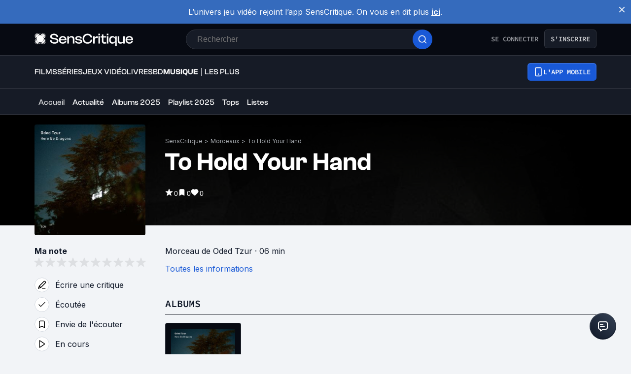

--- FILE ---
content_type: application/javascript; charset=UTF-8
request_url: https://www.senscritique.com/_next/static/chunks/9005.b8b1ec6fb5316ce6.js
body_size: 282
content:
"use strict";(self.webpackChunk_N_E=self.webpackChunk_N_E||[]).push([[9005],{29005:function(e,t,o){o.r(t);var i=o(85893),s=o(5152),r=o.n(s),l=o(45697),n=o.n(l),a=o(41686),u=o(51736),h=o(22651),g=o(42309),b=o(49862),p=o(25674);let d=r()(()=>o.e(3445).then(o.bind(o,33445)),{loadableGenerated:{webpack:()=>[33445]}}),c=(0,a.ZP)(u.Z).withConfig({componentId:"sc-4faecbd2-0"})(["margin-bottom:",";position:relative;"],e=>{let{theme:t}=e;return t.gap.l}),w=e=>{let{actionRight:t,arrowIsAbsolute:o,isLoading:s,isOnHomepage:r,nbItemsToShow:l,posterSize:n,products:a,seeMoreLabel:u,showOtherUserAction:b,otherUser:p,subtitle:w,title:m,titleTag:T,titleTagCarousel:f,url:I,withProviders:L,withWishCount:C}=e;return(0,i.jsx)(c,{actionRight:t,arrowIsAbsolute:o,fitWidthLessItems:!0,isLoading:s,isOnHomepage:r,items:null==a?void 0:a.map(e=>({key:e.id.toString(),node:L?(0,i.jsx)(d,{product:e,posterSize:n,titleTag:T}):(0,i.jsx)(h.Z,{product:new g.Z(e),size:n,titleTag:T,withWishCount:C,showOtherUserAction:b,otherUserInfos:e.otherUserInfos,otherUser:p,withMinHeight:!0})})),itemType:"product",nbItemsToShow:l,seeMoreLabel:u,seeMoreLink:I,subtitle:w,title:m,titleTag:f})};w.propTypes={actionRight:n().node,arrowIsAbsolute:n().bool,isLoading:n().bool,isOnHomepage:n().bool,nbItemsToShow:n().number,posterSize:n().string,products:n().arrayOf(b.LT),seeMoreLabel:n().string,showOtherUserAction:n().bool,otherUser:p.dO,subtitle:n().string,title:n().string,titleTag:n().string,titleTagCarousel:n().string,url:n().string,withProviders:n().bool,withWishCount:n().bool},w.defaultProps={actionRight:null,arrowIsAbsolute:!1,isLoading:!1,isOnHomepage:!1,nbItemsToShow:5,posterSize:"carousel",products:null,seeMoreLabel:null,otherUser:null,showOtherUserAction:!1,subtitle:null,title:null,titleTag:null,titleTagCarousel:null,url:null,withProviders:!1,withWishCount:!1},t.default=w}}]);